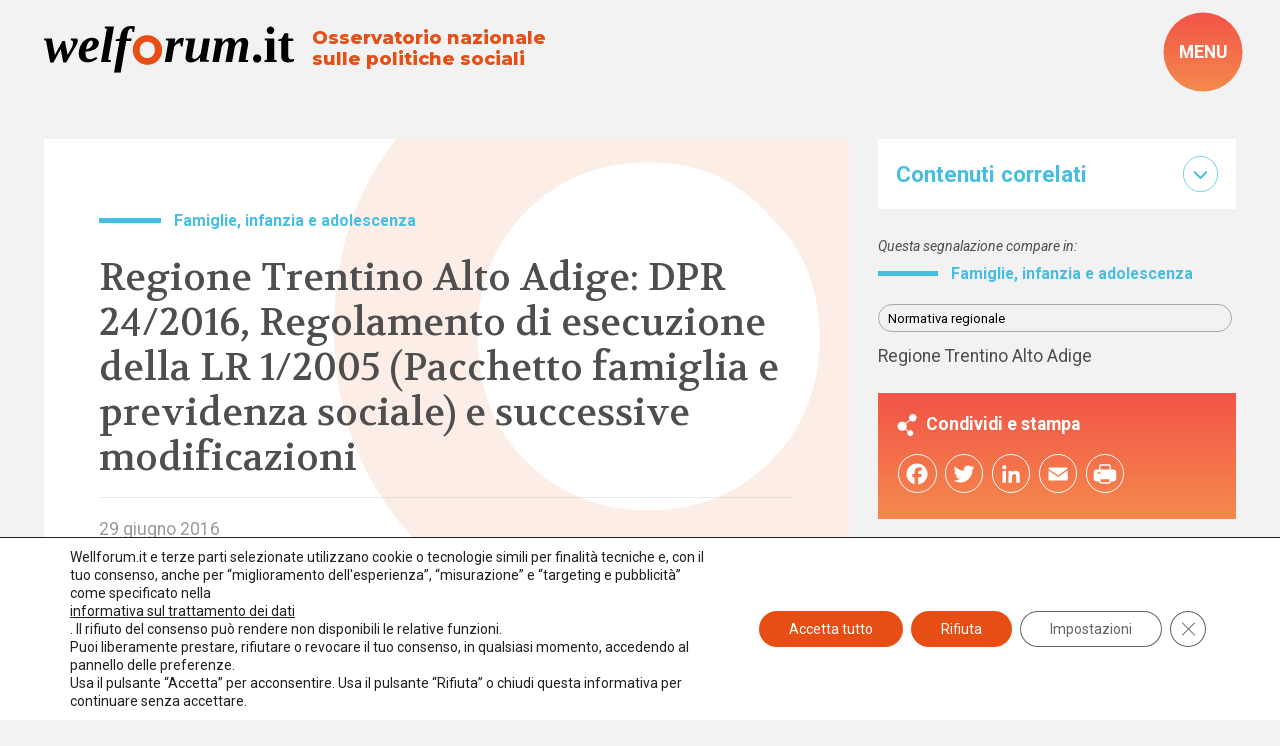

--- FILE ---
content_type: image/svg+xml
request_url: https://www.welforum.it/wp-content/themes/foundation/library/images/svg/icon_email.svg
body_size: 452
content:
<?xml version="1.0" encoding="utf-8"?>
<!-- Generator: Adobe Illustrator 27.1.0, SVG Export Plug-In . SVG Version: 6.00 Build 0)  -->
<svg version="1.1" id="Livello_1" xmlns="http://www.w3.org/2000/svg" xmlns:xlink="http://www.w3.org/1999/xlink" x="0px" y="0px"
	 viewBox="0 0 20.2 15.9" style="enable-background:new 0 0 20.2 15.9;" xml:space="preserve">
<style type="text/css">
	.st0{fill:none;stroke:#FFFFFF;stroke-width:2;stroke-linecap:round;stroke-linejoin:round;}
</style>
<path id="Tracciato_78" class="st0" d="M3.1,1h13.9c1,0,1.7,0.8,1.7,1.7v10.5c0,1-0.8,1.7-1.7,1.7H3.1c-1,0-1.7-0.8-1.7-1.7V2.7
	C1.4,1.8,2.2,1,3.1,1z"/>
<path id="Tracciato_79" class="st0" d="M18.8,2.7l-8.7,6.1L1.4,2.7"/>
</svg>
